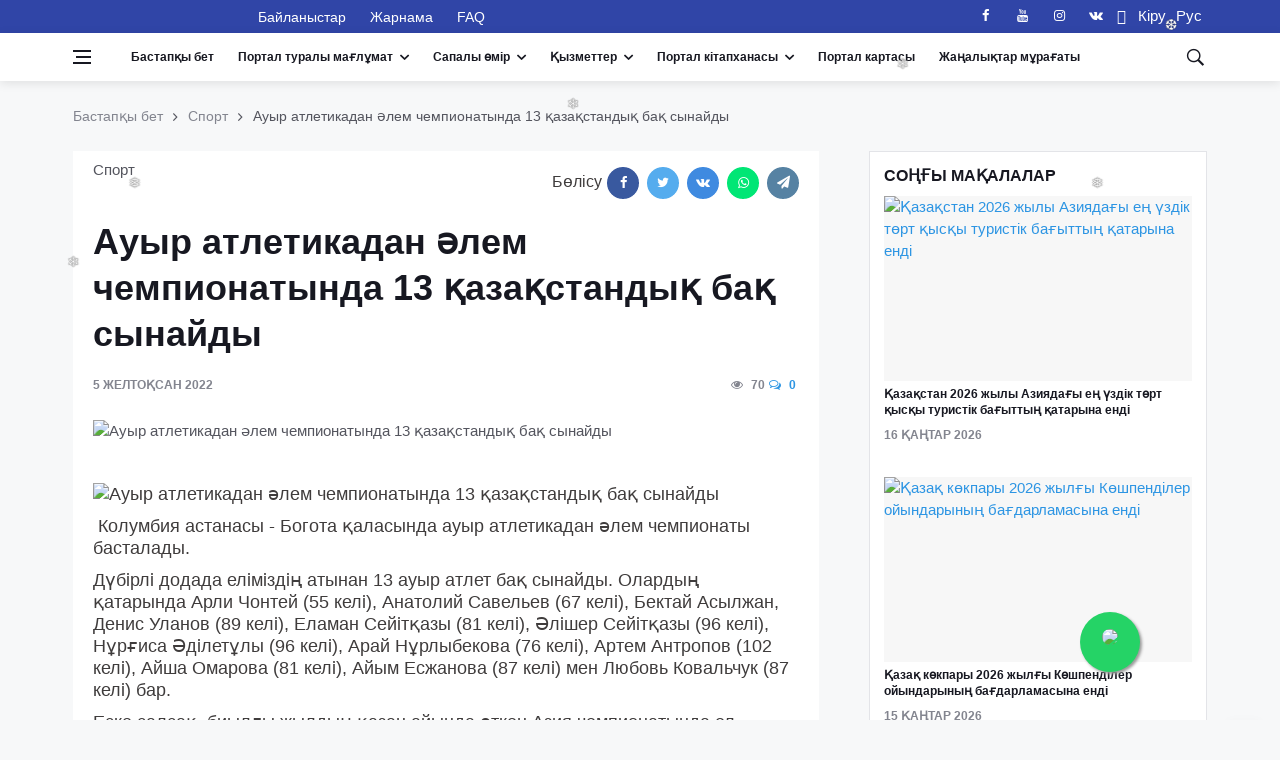

--- FILE ---
content_type: text/html; charset=UTF-8
request_url: https://standard.kz/kz/post/auyr-atletikadan-alem-cempionatynda-13-qazaqstandyq-baq-synaidy
body_size: 21378
content:
<!DOCTYPE html>
<html lang="kz" prefix="og: http://ogp.me/ns#">
<head>
    <meta charset="utf-8">
    <meta name="viewport" content="width=device-width, initial-scale=1">
    <script src="https://standard.kz/js/jquery-3.2.1.min.js" async></script>

    <!-- CSRF Token -->
    <meta name="csrf-token" content="ycoUiaFBUmenqNvFEC6gIMjRf8VvoCZ1FRFYVgeo">
    <link rel="shortcut icon" href="https://standard.kz/favicon.ico" type="image/x-icon">
    <link rel="icon" href="https://standard.kz/favicon.ico" type="image/x-icon">
    <link rel="alternate" type="application/atom+xml" href="https://standard.kz/feed" title="Качественный Казахстан">
    <link rel="alternate" type="application/atom+xml" href="https://standard.kz/feedg" title="Качественный Казахстан">
        <title>Ауыр атлетикадан әлем чемпионатында 13 қазақстандық бақ сынайды - Сапалы Қазақстан</title>
        <meta name="title" content="Ауыр атлетикадан әлем чемпионатында 13 қазақстандық бақ сынайды">
    <meta name="twitter:title" content="Ауыр атлетикадан әлем чемпионатында 13 қазақстандық бақ сынайды">
    <meta property="og:title" content="Ауыр атлетикадан әлем чемпионатында 13 қазақстандық бақ сынайды">
    <meta property="vk:title" content="Ауыр атлетикадан әлем чемпионатында 13 қазақстандық бақ сынайды">
    <meta property="og:type" content="article">
    <meta property="og:updated_time" content="2022-12-05 16:32:05+06:00">
    <meta name="twitter:image" content="https://standard.kz/storage/articles/HSp6qdluVbOax0TNQkqYYpVcgtIncDKP5bSqKwHs.jpeg">
    <meta name="twitter:card" content="summary_large_image">
    <meta property="vk:image" content="https://standard.kz/storage/articles/HSp6qdluVbOax0TNQkqYYpVcgtIncDKP5bSqKwHs.jpeg">
    <meta property="og:image" content="https://standard.kz/storage/articles/HSp6qdluVbOax0TNQkqYYpVcgtIncDKP5bSqKwHs.jpeg">
    <meta name="article:published_time" property="article:published_time" content="2022-12-05 16:32:05+06:00">
    <meta property="article:modified_time" content="2022-12-05 16:32:05+06:00">
    <meta property="article:author" content="https://www.facebook.com/portalstandardkz">
    <meta property="article:section" content="Спорт">

    <meta name="description" content=" Колумбия астанасы - Богота қаласында ауыр атлетикадан әлем чемпионаты басталады.Дүбірлі додада еліміздің атынан 13 ауыр атлет бақ сынайды. Олардың қатарында Арли Чонтей (55 келі), Анатолий Савельев (67 келі), Бектай Асылжан, Денис Уланов (89 келі), Еламан Сейітқазы (81 келі), Әлішер Сейітқазы (96 келі), Нұрғиса Әділетұлы (96 келі), Арай Нұрлыбекова (76 келі), Артем Антропов (102 келі), Айша Омарова (81 келі), Айым Есжанова (87 келі) мен Любовь Ковальчук (87 келі) бар.">
    <meta name="twitter:description" content=" Колумбия астанасы - Богота қаласында ауыр атлетикадан әлем чемпионаты басталады.Дүбірлі додада еліміздің атынан 13 ауыр атлет бақ сынайды. Олардың қатарында Арли Чонтей (55 келі), Анатолий Савельев (67 келі), Бектай Асылжан, Денис Уланов (89 келі), Еламан Сейітқазы (81 келі), Әлішер Сейітқазы (96 келі), Нұрғиса Әділетұлы (96 келі), Арай Нұрлыбекова (76 келі), Артем Антропов (102 келі), Айша Омарова (81 келі), Айым Есжанова (87 келі) мен Любовь Ковальчук (87 келі) бар.">
    <meta property="og:description" content=" Колумбия астанасы - Богота қаласында ауыр атлетикадан әлем чемпионаты басталады.Дүбірлі додада еліміздің атынан 13 ауыр атлет бақ сынайды. Олардың қатарында Арли Чонтей (55 келі), Анатолий Савельев (67 келі), Бектай Асылжан, Денис Уланов (89 келі), Еламан Сейітқазы (81 келі), Әлішер Сейітқазы (96 келі), Нұрғиса Әділетұлы (96 келі), Арай Нұрлыбекова (76 келі), Артем Антропов (102 келі), Айша Омарова (81 келі), Айым Есжанова (87 келі) мен Любовь Ковальчук (87 келі) бар.">
    <meta name="vk:description" content=" Колумбия астанасы - Богота қаласында ауыр атлетикадан әлем чемпионаты басталады.Дүбірлі додада еліміздің атынан 13 ауыр атлет бақ сынайды. Олардың қатарында Арли Чонтей (55 келі), Анатолий Савельев (67 келі), Бектай Асылжан, Денис Уланов (89 келі), Еламан Сейітқазы (81 келі), Әлішер Сейітқазы (96 келі), Нұрғиса Әділетұлы (96 келі), Арай Нұрлыбекова (76 келі), Артем Антропов (102 келі), Айша Омарова (81 келі), Айым Есжанова (87 келі) мен Любовь Ковальчук (87 келі) бар.">
    <meta property="og:image:width" content="1200">
    <meta property="og:image:height" content="675">
    <meta property="twitter:url" content="https://standard.kz/kz/post/auyr-atletikadan-alem-cempionatynda-13-qazaqstandyq-baq-synaidy">
    <meta property="og:url" content="https://standard.kz/kz/post/auyr-atletikadan-alem-cempionatynda-13-qazaqstandyq-baq-synaidy">
    <meta property="vk:url" content="https://standard.kz/kz/post/auyr-atletikadan-alem-cempionatynda-13-qazaqstandyq-baq-synaidy">
    <meta property="og:locale" content="kz">
    <meta property="og:image:width" content="640">
    <meta property="og:image:height" content="400">
    <meta name="twitter:site" content="@standardkz">
    <meta name="twitter:image:src" content="https://standard.kz/storage/articles/HSp6qdluVbOax0TNQkqYYpVcgtIncDKP5bSqKwHs.jpeg">
    <meta property="fb:pages" content="100071635076631">

    <meta name="viewport" content="width=device-width, initial-scale=1.0">
    <!-- Scripts -->
    
<!-- Css -->
    <link rel="stylesheet" href="https://standard.kz/css/bootstrap.min.css">
    <link rel="stylesheet" href="https://standard.kz/css/font-icons.css">
    <link rel="stylesheet" href="https://standard.kz/css/whatsapp-button.css">
    <link rel="stylesheet" href="https://standard.kz/css/style.min.css">
    <link rel="stylesheet" href="https://standard.kz/css/font-awesome.min.css">
    
    <link rel="stylesheet" href="https://standard.kz/vendor/fontawesome-free/css/all.min.css">
    <!-- Favicons -->
    <link rel="shortcut icon" href="https://standard.kz/img/favicon.ico">

        <script type="text/javascript">
        document.addEventListener("DOMContentLoaded", (event) => {

            $.ajaxSetup({
                headers: {
                    'X-CSRF-TOKEN': $('meta[name="csrf-token"]').attr('content')
                }
            });
        });
    </script>
    <script src="https://standard.kz/js/lazysizes.min.js"></script>
    <style>
        .entry__article{
            font-size: 18px !important;
        }
        blockquote >p     > i{
            font-size: 18px !important;

        }
    </style>
</head>

<body class="style-videos">


<template id="participant_component">
    <tr>
        <td class="numeration"></td>
        <td >
            <input class="form-control mb-0 last_name_en " name="Participant[last_name_en]" type="text">
        </td>
        <td>
            <input class="form-control mb-0 first_name_en " name="Participant[first_name_en]" type="text">
        </td>
        <td>
            <input class="form-control mb-0 middle_name_en " name="Participant[middle_name_en]" type="text">
        </td>
        <td>
            <input class="form-control mb-0 last_name " name="Participant[last_name]" type="text">
        </td>
        <td>
            <input class="form-control mb-0 first_name " name="Participant[first_name]" type="text">
        </td>
        <td>
            <input class="form-control mb-0 middle_name " name="Participant[middle_name]" type="text">
        </td>

    </tr>
</template>

<template id="document_component">
    <tr>
        <td class="numeration">1</td>
        <td >
            <textarea class="form-control mb-0 document_name " rows="3" name="documents[document_name]" cols="50"></textarea>
        </td>
        <td >
            <input class="form-control mb-0 name_of_authority " name="documents[name_of_authority]" type="text">
        </td>
        <td>
            <input class="form-control mb-0 document_number " name="documents[document_number]" type="text">
        </td>
        <td>
            <input class="form-control mb-0 date_issue bg-white" name="documents[date_issue]" type="date">
        </td>
        <td>
            <button type="button" class="btn btn-danger" title="Жою" onclick="deleteRow(this)">
                <span class="fas fa-trash-alt"></span>
            </button>
        </td>
    </tr>
</template>

<template id="experience_component">
    <tr>
        <td class="numeration">1</td>
        <td >
            <textarea class="form-control mb-0 place_of_work " rows="3" name="experiences[place_of_work]" cols="50"></textarea>
        </td>
        <td>
            <input class="form-control mb-0 position " name="experiences[position]" type="text">
        </td>
        <td>
            <input class="form-control mb-0 work_period " name="experiences[work_period]" type="text">
        </td>
        <td>
            <button type="button" class="btn btn-danger" title="Жою" onclick="deleteRow(this)">
                <span class="fas fa-trash-alt"></span>
            </button>
        </td>
    </tr>
</template>

<!-- Bg Overlay -->
<div class="content-overlay"></div>

<!-- Sidenav -->
<header class="sidenav" id="sidenav">

    <!-- close -->
    <div class="sidenav__close">
        <button class="sidenav__close-button" id="sidenav__close-button" aria-label="close sidenav">
            <i class="ui-close sidenav__close-icon"></i>
        </button>
    </div>

    <!-- Nav -->
    <nav class="sidenav__menu-container">
        <ul class="sidenav__menu" role="menubar">
            <li>
                <a href="https://standard.kz/kz" class="sidenav__menu-url">Бастапқы бет</a>
            </li>
            <li>
                <a href="#" class="sidenav__menu-url sidenav__menu-url-toggle">Портал туралы мағлұмат</a>
                <button class="sidenav__menu-toggle" aria-haspopup="true" aria-label="Open dropdown"><i
                        class="ui-arrow-down"></i></button>
                <ul class="sidenav__menu-dropdown">
                                            <li>
                            <a class="sidenav__menu-url" href="https://standard.kz/kz/uchreditel-portala-i-celi-deyatelnosti">
                                Порталдың негізін қалаушы және қызметтің мақсаттары
                            </a>
                        </li>
                                            <li>
                            <a class="sidenav__menu-url" href="https://standard.kz/kz/missiya-i-videnie-portala">
                                Порталдың  миссиясы  мен көзқарасы
                            </a>
                        </li>
                                            <li>
                            <a class="sidenav__menu-url" href="https://standard.kz/kz/privacy-policy">
                                Политика конфиденциальности
                            </a>
                        </li>
                                            <li>
                            <a class="sidenav__menu-url" href="https://standard.kz/kz/oplata-kartoi">
                                Платежи. Оплата банковской картой онлайн
                            </a>
                        </li>
                                            <li>
                            <a class="sidenav__menu-url" href="https://standard.kz/kz/kodeks-professionalnogo-povedeniya">
                                Кодекс профессионального поведения
                            </a>
                        </li>
                                            <li>
                            <a class="sidenav__menu-url" href="https://standard.kz/kz/obyazatelstvo-o-konfidencialnosti">
                                Обязательство о конфиденциальности
                            </a>
                        </li>
                                            <li>
                            <a class="sidenav__menu-url" href="https://standard.kz/kz/obyazatelstvo-o-bespristrastnosti">
                                Обязательство о беспристрастности
                            </a>
                        </li>
                    
                                            <li>
                            <a class="sidenav__menu-url" href="https://standard.kz/kz/editors">
                                Порталдың Редакция алқасы
                            </a>
                        </li>
                    
                                            <li>
                            <a class="sidenav__menu-url" href="https://standard.kz/kz/members">
                                Қауымдастықтың құрметті мүшелері
                            </a>
                        </li>
                    
                                            <li>
                            <a class="sidenav__menu-url" href="https://standard.kz/kz/contacts">
                                Байланыстар
                            </a>
                        </li>
                    
                    <li>
                        <a href="#" class="sidenav__menu-url">Портал серіктестері</a>
                        <button class="sidenav__menu-toggle" aria-haspopup="true" aria-label="Open dropdown"><i
                                class="ui-arrow-down"></i></button>
                        <ul class="sidenav__menu-dropdown">
                                                            <li>
                                    <a class="sidenav__menu-url" href="https://standard.kz/kz/partners/foreign">
                                        Халықаралық
                                    </a>
                                </li>
                            
                                                            <li>
                                    <a class="sidenav__menu-url" href="https://standard.kz/kz/partners/kaz">
                                        Қазақстан
                                    </a>
                                </li>
                                                    </ul>
                    </li>
                </ul>
            </li>

            <!-- Articles -->
                                            <li>
                    <a href="#"
                       class="sidenav__menu-url sidenav__menu-url-toggle">Сапалы Қазақстан</a>
                    <button class="sidenav__menu-toggle" aria-haspopup="true" aria-label="Open dropdown"><i
                            class="ui-arrow-down"></i></button>
                    <ul class="sidenav__menu-dropdown">
                        <li>
                <a href="https://standard.kz/kz/category/gosudarstvo" class="sidenav__menu-url">Мемлекет</a>
                <button class="sidenav__menu-toggle" aria-haspopup="true" aria-label="Open dropdown">
                    <i class="ui-arrow-down"></i>
                </button>
                <ul class="sidenav__menu-dropdown">
                    <li><a href="https://standard.kz/kz/category/gosudarstvo-analitika"
                   class="sidenav__menu-url">Болжам мен бағалау</a></li>
        
    

    
                    <li><a href="https://standard.kz/kz/category/gosudarstvo-gosudarstvennye-uslugi"
                   class="sidenav__menu-url">Мемлекеттік қызметтер</a></li>
        
    

    
                    <li><a href="https://standard.kz/kz/category/gosudarstvo-biznes-i-my"
                   class="sidenav__menu-url">Бизнес және Біз</a></li>
        
    

    
                    <li><a href="https://standard.kz/kz/category/gosudarstvo-zakonodatelstvo"
                   class="sidenav__menu-url">Заңнама</a></li>
        
    

    
                    <li><a href="https://standard.kz/kz/category/gosudarstvo-dialog-s-vlastiu"
                   class="sidenav__menu-url">Құзырлы органдармен диалог</a></li>
        
    

    
                    <li><a href="https://standard.kz/kz/category/gosudarstvo-ekonomika"
                   class="sidenav__menu-url">Экономика</a></li>
        
    
                </ul>
            </li>
        
    

    
                    <li>
                <a href="https://standard.kz/kz/category/mezhdunarodnaya-praktika" class="sidenav__menu-url">Халықаралық тәжірибе</a>
                <button class="sidenav__menu-toggle" aria-haspopup="true" aria-label="Open dropdown">
                    <i class="ui-arrow-down"></i>
                </button>
                <ul class="sidenav__menu-dropdown">
                    <li><a href="https://standard.kz/kz/category/mezhdunarodnaya-praktika-mirovye-standarty-kacestva-zizni"
                   class="sidenav__menu-url">Өмір сапасының әлемдік стандарттары</a></li>
        
    

    
                    <li><a href="https://standard.kz/kz/category/mezhdunarodnaya-praktika-gosudarstvo-i-naselenie"
                   class="sidenav__menu-url">Мемлекет және халық</a></li>
        
    

    
                    <li><a href="https://standard.kz/kz/category/mezhdunarodnaya-praktika-megapolisy-i-derevni"
                   class="sidenav__menu-url">Мегаполистер мен ауылдар</a></li>
        
    

    
                    <li><a href="https://standard.kz/kz/category/mezhdunarodnaya-praktika-lucsaya-mirovaya-praktika"
                   class="sidenav__menu-url">Үздік әлемдік тәжірибе</a></li>
        
    

    
                    <li><a href="https://standard.kz/kz/category/mezhdunarodnaya-praktika-istoriia-uspexa"
                   class="sidenav__menu-url">Тарихтағы жетістіктер</a></li>
        
    
                </ul>
            </li>
        
    

    
                    <li>
                <a href="https://standard.kz/kz/category/infrastruktura-i-byt" class="sidenav__menu-url">Инфрақұрылым және күнделікті өмір</a>
                <button class="sidenav__menu-toggle" aria-haspopup="true" aria-label="Open dropdown">
                    <i class="ui-arrow-down"></i>
                </button>
                <ul class="sidenav__menu-dropdown">
                    <li><a href="https://standard.kz/kz/category/infrastruktura-i-byt-stroitelstvo-i-zile"
                   class="sidenav__menu-url">Құрылыс және тұрғын үй</a></li>
        
    

    
                    <li><a href="https://standard.kz/kz/category/infrastruktura-i-byt-dorogi-i-transport"
                   class="sidenav__menu-url">Жол және көлік</a></li>
        
    

    
                    <li><a href="https://standard.kz/kz/category/infrastruktura-i-byt-energetika-i-kommunikacii"
                   class="sidenav__menu-url">Энергетика және коммуникация</a></li>
        
    

    
                    <li><a href="https://standard.kz/kz/category/infrastruktura-i-byt-kak-my-zivem"
                   class="sidenav__menu-url">Біз қалай өмір сүреміз?</a></li>
        
    
                </ul>
            </li>
        
    

    
                    <li>
                <a href="https://standard.kz/kz/category/obrazovanie" class="sidenav__menu-url">Білім</a>
                <button class="sidenav__menu-toggle" aria-haspopup="true" aria-label="Open dropdown">
                    <i class="ui-arrow-down"></i>
                </button>
                <ul class="sidenav__menu-dropdown">
                    <li><a href="https://standard.kz/kz/category/obrazovanie-doskolnoe-ucrezdenie"
                   class="sidenav__menu-url">Мектепке дейінгі</a></li>
        
    

    
                    <li><a href="https://standard.kz/kz/category/obrazovanie-skolalicei"
                   class="sidenav__menu-url">Мектеп/Лицей</a></li>
        
    

    
                    <li><a href="https://standard.kz/kz/category/obrazovanie-kolledz"
                   class="sidenav__menu-url">Колледж</a></li>
        
    

    
                    <li><a href="https://standard.kz/kz/category/obrazovanie-vuzy"
                   class="sidenav__menu-url">ЖОО</a></li>
        
    

    
                    <li><a href="https://standard.kz/kz/category/obrazovanie-kak-stat-professionalom"
                   class="sidenav__menu-url">Кәсіби маманға қалай айналуға болады</a></li>
        
    

    
                    <li><a href="https://standard.kz/kz/category/obrazovanie-vneskolnoe-razvitie"
                   class="sidenav__menu-url">Мектептен тыс өзін дамыту</a></li>
        
    

    
                    <li><a href="https://standard.kz/kz/category/obrazovanie-prover-sebia"
                   class="sidenav__menu-url">Біліміңізді сынаңыз</a></li>
        
    
                </ul>
            </li>
        
    

    
                    <li>
                <a href="https://standard.kz/kz/category/zdorove" class="sidenav__menu-url">Денсаулық</a>
                <button class="sidenav__menu-toggle" aria-haspopup="true" aria-label="Open dropdown">
                    <i class="ui-arrow-down"></i>
                </button>
                <ul class="sidenav__menu-dropdown">
                    <li><a href="https://standard.kz/kz/category/zdorove-obraz-zizni"
                   class="sidenav__menu-url">Өмір салты</a></li>
        
    

    
                    <li><a href="https://standard.kz/kz/category/zdorove-pitanie"
                   class="sidenav__menu-url">Тамақтану</a></li>
        
    

    
                    <li><a href="https://standard.kz/kz/category/zdorove-sistema-zdravooxraneniya"
                   class="sidenav__menu-url">Денсаулық сақтау жүйесі</a></li>
        
    

    
                    <li><a href="https://standard.kz/kz/category/zdorove-sovety-zdorovya"
                   class="sidenav__menu-url">Денсаулық туралы кеңестер</a></li>
        
    

    
                    <li><a href="https://standard.kz/kz/category/zdorove-lucsie-kliniki-mira"
                   class="sidenav__menu-url">Әлемдегі ең жақсы клиникалар</a></li>
        
    

    
                    <li><a href="https://standard.kz/kz/category/zdorove-o-krasote-i-kosmetike"
                   class="sidenav__menu-url">Сұлулық және косметика туралы</a></li>
        
    
                </ul>
            </li>
        
    

    
                    <li>
                <a href="https://standard.kz/kz/category/razvlecheniya-i-dosug" class="sidenav__menu-url">Ойын-сауық және бос уақыт</a>
                <button class="sidenav__menu-toggle" aria-haspopup="true" aria-label="Open dropdown">
                    <i class="ui-arrow-down"></i>
                </button>
                <ul class="sidenav__menu-dropdown">
                    <li><a href="https://standard.kz/kz/category/dosug-iskusstvo"
                   class="sidenav__menu-url">Біздің өміріміздегі мәдениет</a></li>
        
    

    
                    <li><a href="https://standard.kz/kz/category/dosug-yumor"
                   class="sidenav__menu-url">Әзіл</a></li>
        
    

    
                    <li><a href="https://standard.kz/kz/category/dosug-putesestviya"
                   class="sidenav__menu-url">Саяхат</a></li>
        
    

    
                    <li><a href="https://standard.kz/kz/category/dosug-moda"
                   class="sidenav__menu-url">Сән</a></li>
        
    

    
                    <li><a href="https://standard.kz/kz/category/razvlecheniya-i-dosug-kino"
                   class="sidenav__menu-url">Кино</a></li>
        
    

    
                    <li><a href="https://standard.kz/kz/category/razvlecheniya-i-dosug-muzyka"
                   class="sidenav__menu-url">Музыка</a></li>
        
    

    
                    <li><a href="https://standard.kz/kz/category/razvlecheniya-i-dosug-teatr"
                   class="sidenav__menu-url">Театр</a></li>
        
    
                </ul>
            </li>
        
    

    
                    <li>
                <a href="https://standard.kz/kz/category/nasha-realnost" class="sidenav__menu-url">Шынайы өмір</a>
                <button class="sidenav__menu-toggle" aria-haspopup="true" aria-label="Open dropdown">
                    <i class="ui-arrow-down"></i>
                </button>
                <ul class="sidenav__menu-dropdown">
                    <li><a href="https://standard.kz/kz/category/nasha-realnost-nasa-zizn-kak-est"
                   class="sidenav__menu-url">Біздің өміріміз</a></li>
        
    

    
                    <li><a href="https://standard.kz/kz/category/nasha-realnost-nasi-privycki"
                   class="sidenav__menu-url">Біздің әдеттеріміз</a></li>
        
    
                </ul>
            </li>
        
    

    
                    <li>
                <a href="https://standard.kz/kz/category/ekologiya" class="sidenav__menu-url">Экология</a>
                <button class="sidenav__menu-toggle" aria-haspopup="true" aria-label="Open dropdown">
                    <i class="ui-arrow-down"></i>
                </button>
                <ul class="sidenav__menu-dropdown">
                    <li><a href="https://standard.kz/kz/category/ekologiya-voda-i-vozdux"
                   class="sidenav__menu-url">Су және ауа</a></li>
        
    

    
                    <li><a href="https://standard.kz/kz/category/ekologiya-zelenye-texnologii"
                   class="sidenav__menu-url">Жасыл технологиялар</a></li>
        
    

    
                    <li><a href="https://standard.kz/kz/category/ekologiya-borba-s-otxodami"
                   class="sidenav__menu-url">Қалдықтармен күрес</a></li>
        
    
                </ul>
            </li>
        
    

    
                    <li><a href="https://standard.kz/kz/category/socialnye-seti"
                   class="sidenav__menu-url">Әлеуметтік желілер</a></li>
        
    

    
                    <li><a href="https://standard.kz/kz/category/mezhdunarodnaya-aktivnost88"
                   class="sidenav__menu-url">Халықаралық белсенділік</a></li>
        
    

    
                    <li><a href="https://standard.kz/kz/category/zhitejskaya-mudrost31"
                   class="sidenav__menu-url">Өмірлік даналық</a></li>
        
    

    
                    <li><a href="https://standard.kz/kz/category/dobrye-dela64"
                   class="sidenav__menu-url">Қайырымды істер</a></li>
        
    

    
                    <li><a href="https://standard.kz/kz/category/poleznye-sovety86"
                   class="sidenav__menu-url">Пайдалы кеңестер</a></li>
        
    

    
                    <li><a href="https://standard.kz/kz/category/bez-kommentariev"
                   class="sidenav__menu-url">No Comments</a></li>
        
    

    
                    <li>
                <a href="https://standard.kz/kz/category/nauka21" class="sidenav__menu-url">Ғылым</a>
                <button class="sidenav__menu-toggle" aria-haspopup="true" aria-label="Open dropdown">
                    <i class="ui-arrow-down"></i>
                </button>
                <ul class="sidenav__menu-dropdown">
                    <li><a href="https://standard.kz/kz/category/nauka21-ocevidno-i-neveroyatno"
                   class="sidenav__menu-url">Әлбетте және керемет.</a></li>
        
    
                </ul>
            </li>
        
    

    
                    <li><a href="https://standard.kz/kz/category/vasha-bezopasnost"
                   class="sidenav__menu-url">Сіздің қауіпсіздгіңіз</a></li>
        
    

    
                    <li>
                <a href="https://standard.kz/kz/category/tehnologii-i-innovacii" class="sidenav__menu-url">Технологиялар мен инновациялар</a>
                <button class="sidenav__menu-toggle" aria-haspopup="true" aria-label="Open dropdown">
                    <i class="ui-arrow-down"></i>
                </button>
                <ul class="sidenav__menu-dropdown">
                    <li><a href="https://standard.kz/kz/category/tehnologii-i-innovacii59-cifrovye-texnologii"
                   class="sidenav__menu-url">Санды технологиялар</a></li>
        
    

    
                    <li><a href="https://standard.kz/kz/category/tehnologii-i-innovacii-innovacii-i-gadzety"
                   class="sidenav__menu-url">Инновация және гаджеттер</a></li>
        
    

    
                    <li><a href="https://standard.kz/kz/category/tehnologii-i-innovacii-prilozeniia"
                   class="sidenav__menu-url">Қосымшалар</a></li>
        
    

    
                    <li><a href="https://standard.kz/kz/category/tehnologii-i-innovacii59-vasa-bezopasnost"
                   class="sidenav__menu-url">Сіздің қауіпсіздігіңіз</a></li>
        
    
                </ul>
            </li>
        
    
                    </ul>
                </li>
            

        <!-- Projects -->
                            <li>
                    <a href="#" class="sidenav__menu-url sidenav__menu-url-toggle">Жобалар</a>
                    <button class="sidenav__menu-toggle" aria-haspopup="true" aria-label="Open dropdown"><i
                            class="ui-arrow-down"></i></button>
                    <ul class="sidenav__menu-dropdown">
                        <li>
                            <a href="#" class="sidenav__menu-url">Біздің ұсыныстар</a>
                            <button class="sidenav__menu-toggle" aria-haspopup="true" aria-label="Open dropdown"><i
                                    class="ui-arrow-down"></i></button>
                            <ul class="sidenav__menu-dropdown">
                                                            </ul>
                        </li>
                                                    <li><a href="https://standard.kz/kz/projects/organ-po-sertifikacii-personala"
                                   class="sidenav__menu-url">«Қазақстандық сапа және инновациялық менеджмент ұйымы» қоғамдық бірлестігі</a></li>
                                                    <li><a href="https://standard.kz/kz/projects/centr-sertifikacii-personala-v-ramkax-anq-cec"
                                   class="sidenav__menu-url">Сертификаттау және емтихан орталығының (СЭК) мақсаттары мен міндеттері</a></li>
                                                    <li><a href="https://standard.kz/kz/projects/bencmarking-kak-instrument-povyseniya-effektivnosti-biznesa"
                                   class="sidenav__menu-url">Бенчмаркинг - бизнестің тиімділігін арттыру құралы</a></li>
                                                    <li><a href="https://standard.kz/kz/projects/quality-innovation-award-kacestvennaya-innovaciya-goda-kakie-vygody-polucat-innovatory"
                                   class="sidenav__menu-url">Quality Innovation Award (&quot;Quality Innovation of the Year&quot;): how innovators will benefit</a></li>
                                                    <li><a href="https://standard.kz/kz/projects/kazaxstanskii-znak-kacestva-kak-vaznyi-element-uspesnogo-prodvizeniya-kompanii"
                                   class="sidenav__menu-url">Қазақстандық сапа белгісі компанияны табысты жылжытудың маңызды элементі</a></li>
                                                    <li><a href="https://standard.kz/kz/projects/evropeiskaya-organizaciya-kacestva-eoq"
                                   class="sidenav__menu-url">Еуропалық сапа ұйымы (EOQ)</a></li>
                                                    <li><a href="https://standard.kz/kz/projects/evropeiskaya-model-soversenstva-efqm"
                                   class="sidenav__menu-url">Еуропалық шеберлік моделі (EFQM)</a></li>
                        
                    </ul>
                </li>
                                <li>
                <a href="https://standard.kz/kz/category/standarty-v-nashej-zhizni" class="sidenav__menu-url">Біздің өміріміздегі стандарттар</a>
                <button class="sidenav__menu-toggle" aria-haspopup="true" aria-label="Open dropdown">
                    <i class="ui-arrow-down"></i>
                </button>
                <ul class="sidenav__menu-dropdown">
                    <li><a href="https://standard.kz/kz/category/standarty-v-nashej-zhizni-zakonodatelstvo"
                   class="sidenav__menu-url">Заңнама</a></li>
        
    

    
                    <li><a href="https://standard.kz/kz/category/standarty-v-nashej-zhizni-mezdunarodnye-standarty"
                   class="sidenav__menu-url">Халықаралық стандарттар</a></li>
        
    

    
                    <li><a href="https://standard.kz/kz/category/standarty-v-nashej-zhizni-standarty-rk"
                   class="sidenav__menu-url">ҚР стандарттары</a></li>
        
    

    
                    <li><a href="https://standard.kz/kz/category/standarty-v-nashej-zhizni-osnovnye-normativnye-dokumenty"
                   class="sidenav__menu-url">Негізгі нормативтік құжаттар</a></li>
        
    

    
                    <li><a href="https://standard.kz/kz/category/standarty-v-nashej-zhizni-texniceskie-komitety-rk"
                   class="sidenav__menu-url">ҚР техникалық комитеттері</a></li>
        
    

    
                    <li>
                <a href="https://standard.kz/kz/category/standarty-v-nashej-zhizni-obshhaya-informaciya" class="sidenav__menu-url">Жалпы ақпарат</a>
                <button class="sidenav__menu-toggle" aria-haspopup="true" aria-label="Open dropdown">
                    <i class="ui-arrow-down"></i>
                </button>
                <ul class="sidenav__menu-dropdown">
                    <li><a href="https://standard.kz/kz/category/standarty-v-nashej-zhizni-obshhaya-informaciya-mezdunarodnye-organizacii"
                   class="sidenav__menu-url">Халықаралық ұйымдар</a></li>
        
    

    
                    <li><a href="https://standard.kz/kz/category/standarty-v-nashej-zhizni-obshhaya-informaciya-kazaxstanskie-organizacii"
                   class="sidenav__menu-url">Қазақстандық ұйымдар</a></li>
        
    
                </ul>
            </li>
        
    
                </ul>
            </li>
        
    
                    <!-- Libraries -->
            
                            <li>
                    <a class="sidenav__menu-url"  href="https://standard.kz/kz/for-advertisers">
                        Жарнама
                    </a>
                </li>
                                                        <li>
                    <a href="#" class="sidenav__menu-url sidenav__menu-url-toggle">Портал кітапханасы</a>
                    <button class="sidenav__menu-toggle" aria-haspopup="true" aria-label="Open dropdown"><i
                            class="ui-arrow-down"></i></button>
                    <ul class="sidenav__menu-dropdown">
                        <li>
                <a href="https://standard.kz/kz/category/teoriya-i-praktika-menedzhmenta-kachestva" class="sidenav__menu-url">Баскару теориясы мен практикасы</a>
                <button class="sidenav__menu-toggle" aria-haspopup="true" aria-label="Open dropdown">
                    <i class="ui-arrow-down"></i>
                </button>
                <ul class="sidenav__menu-dropdown">
                    <li><a href="https://standard.kz/kz/category/teoriya-i-praktika-menedzhmenta-kachestva-istoriya-menedzmenta"
                   class="sidenav__menu-url">Баскару тарихы</a></li>
        
    

    
                    <li><a href="https://standard.kz/kz/category/teoriya-i-praktika-menedzhmenta-kachestva-sest-sigm"
                   class="sidenav__menu-url">Алты Сигма басқару концепциясы</a></li>
        
    

    
                    <li><a href="https://standard.kz/kz/category/teoriya-i-praktika-menedzhmenta-kachestva-berezlivoe-proizvodstvo"
                   class="sidenav__menu-url">Шығынсыз өндіріс</a></li>
        
    

    
                    <li><a href="https://standard.kz/kz/category/teoriya-i-praktika-menedzhmenta-kachestva-ssp"
                   class="sidenav__menu-url">Теңдестірілген көрсеткіштер жүйесі</a></li>
        
    

    
                    <li><a href="https://standard.kz/kz/category/teoriya-i-praktika-menedzhmenta-kachestva-kaidzen"
                   class="sidenav__menu-url">Кайдзен философиясы</a></li>
        
    

    
                    <li><a href="https://standard.kz/kz/category/teoriya-i-praktika-menedzhmenta-kachestva-kanban"
                   class="sidenav__menu-url">Канбан жүйесі</a></li>
        
    
                </ul>
            </li>
        
    

    
                    <li><a href="https://standard.kz/kz/category/guru-menedzhmenta-kachestva"
                   class="sidenav__menu-url">Сапа менеджментінің тәлімгерлері</a></li>
        
    

    
                    <li><a href="https://standard.kz/kz/category/mezhdunarodnyj-opyt"
                   class="sidenav__menu-url">Халықаралық тәжірбие</a></li>
        
    

    
                    <li><a href="https://standard.kz/kz/category/velikie-lyudi-o-kachestve68"
                   class="sidenav__menu-url">Сапа туралы ұлы адамдар</a></li>
        
    

    
                    <li><a href="https://standard.kz/kz/category/efqm47"
                   class="sidenav__menu-url">EFQM</a></li>
        
    
                    </ul>
                </li>
                                        <li>
                    <a class="sidenav__menu-url" href="https://standard.kz/kz/contacts">
                        Байланыстар
                    </a>
                </li>
                        <li>
                                    <a class="sidenav__menu-url" href="https://standard.kz/kz/login">
                        <span class="pl-1">Кіру</span>
                    </a>
                            </li>
            <li>
                <a class="sidenav__menu-url"
                   href="https://standard.kz/kz/post/auyr-atletikadan-alem-cempionatynda-13-qazaqstandyq-baq-synaidy">Қаз</a>
                <a class="sidenav__menu-url"
                   href="https://standard.kz/ru/post/auyr-atletikadan-alem-cempionatynda-13-qazaqstandyq-baq-synaidy">Рус</a>
            </li>
        </ul>
    </nav>


    <div class="socials sidenav__socials">
        <a class="social social-facebook" href="https://www.facebook.com/portalstandardkz" target="_blank" aria-label="facebook">
        <i class="ui-facebook"></i>
    </a>



    <a class="social social-youtube" href="https://www.youtube.com/channel/UCK0FN5Ql48YW09_xmE-X_VA" target="_blank" aria-label="youtube">
        <i class="ui-youtube"></i>
    </a>

    <a class="social social-instagram" href="https://www.instagram.com/standard.kz/" target="_blank" aria-label="instagram">
        <i class="ui-instagram"></i>
    </a>

    <a class="social social-vk" href="https://vk.com/standard_kz" target="_blank" aria-label="vk">
        <i class="ui-vkontakte"></i>
    </a>
    </div>
</header> <!-- end sidenav -->

<a href="https://api.whatsapp.com/send?phone=+77717096662&amp;text=Здравствуйте%21%0A%0AХочу+поделиться+новостью%0A%0A&type=phone_number&app_absent=0" class="float" target="_blank">
    <img style="width:50px; overflow: hidden; border-radius: 50px" src="/img/whatsapp.png" class="  ">
</a>
<main class="main oh" id="main">

                
<!-- Top Bar -->
    <div class="top-bar d-none d-lg-block">
        <div class="container">
            <div class="row">

                <div class="col-lg-8">
                    <ul class="top-menu">
                        <li>
                                <a class="navbar-brand"
                                   href="https://standard.kz/kz"
                                   style="font-size: 18px;">

                                    Сапалы Қазақстан</a>
                        </li>

                                                    <li>
                                <a href="https://standard.kz/kz/contacts">Байланыстар</a>
                            </li>
                                                
                                                    <li>
                                <a href="https://standard.kz/kz/for-advertisers">
                                    Жарнама
                                </a>
                            </li>
                                                                            <li>
                                <a href="https://standard.kz/kz/faq">
                                    FAQ
                                </a>
                            </li>
                                            </ul>
                </div>

                <!-- Socials -->
                <div class="col-lg-4">
                    <div class="socials nav__socials socials--nobase socials--white justify-content-end">

                        <a class="social social-facebook" href="https://www.facebook.com/portalstandardkz" target="_blank" aria-label="facebook">
        <i class="ui-facebook"></i>
    </a>



    <a class="social social-youtube" href="https://www.youtube.com/channel/UCK0FN5Ql48YW09_xmE-X_VA" target="_blank" aria-label="youtube">
        <i class="ui-youtube"></i>
    </a>

    <a class="social social-instagram" href="https://www.instagram.com/standard.kz/" target="_blank" aria-label="instagram">
        <i class="ui-instagram"></i>
    </a>

    <a class="social social-vk" href="https://vk.com/standard_kz" target="_blank" aria-label="vk">
        <i class="ui-vkontakte"></i>
    </a>


                                                    <a class="login" href="https://standard.kz/kz/login">
                                <i class="fa fa-sign-in"></i>&ensp;
                                Кіру
                            </a>
                        
                        <a></a>
                                                                            <a class="language w-auto"
                               href="https://standard.kz/ru/post/auyr-atletikadan-alem-cempionatynda-13-qazaqstandyq-baq-synaidy">Рус</a>
                        




                    </div>

                </div>

            </div>
        </div>
    </div> <!-- end top bar -->

    <!-- Navigation -->
    <header class="nav">
        <div class="nav__holder nav--sticky">
            <div class="container relative">
                <div class="flex-parent">

                    <!-- Side Menu Button -->
                    <button class="nav-icon-toggle" id="nav-icon-toggle" aria-label="Open side menu">
                        <span class="nav-icon-toggle__box">
                            <span class="nav-icon-toggle__inner"></span>
                        </span>
                    </button>

                    <!-- Nav-wrap -->
                    <nav class="flex-child nav__wrap d-none d-lg-block">
                        <ul class="nav__menu">

                            <li>
                                <a href="https://standard.kz/kz">Бастапқы бет</a>
                            </li>

                            <!-- About Portal -->
                            <li class="nav__dropdown">
                                <a href="#">Портал туралы мағлұмат</a>
                                <ul class="nav__dropdown-menu">
                                                                            <li>
                                            <a href="https://standard.kz/kz/uchreditel-portala-i-celi-deyatelnosti">Порталдың негізін қалаушы және қызметтің мақсаттары</a>
                                        </li>
                                                                            <li>
                                            <a href="https://standard.kz/kz/missiya-i-videnie-portala">Порталдың  миссиясы  мен көзқарасы</a>
                                        </li>
                                                                            <li>
                                            <a href="https://standard.kz/kz/privacy-policy">Политика конфиденциальности</a>
                                        </li>
                                                                            <li>
                                            <a href="https://standard.kz/kz/oplata-kartoi">Платежи. Оплата банковской картой онлайн</a>
                                        </li>
                                                                            <li>
                                            <a href="https://standard.kz/kz/kodeks-professionalnogo-povedeniya">Кодекс профессионального поведения</a>
                                        </li>
                                                                            <li>
                                            <a href="https://standard.kz/kz/obyazatelstvo-o-konfidencialnosti">Обязательство о конфиденциальности</a>
                                        </li>
                                                                            <li>
                                            <a href="https://standard.kz/kz/obyazatelstvo-o-bespristrastnosti">Обязательство о беспристрастности</a>
                                        </li>
                                    
                                                                            <li>
                                            <a href="https://standard.kz/kz/editors">Порталдың Редакция алқасы</a>
                                        </li>
                                    
                                                                            <li>
                                            <a href="https://standard.kz/kz/members">Қауымдастықтың құрметті мүшелері</a>
                                        </li>
                                    
                                                                            <li>
                                            <a href="https://standard.kz/kz/contacts">Байланыстар</a>
                                        </li>
                                                                                                                <li>
                                            <a href="https://standard.kz/kz/blog">Бас редактор блогы</a>
                                        </li>
                                                                                                                <li>
                                            <a href="https://standard.kz/kz/registration_certificate">БАҚ мемлекеттік тіркеу туралы куәлік</a>
                                        </li>
                                    
                                    <li class="nav__dropdown">
                                        <a href="#">Портал серіктестері</a>
                                        <ul class="nav__dropdown-menu">
                                                                                            <li>
                                                    <a href="https://standard.kz/kz/partners/foreign">Халықаралық</a>
                                                </li>
                                            
                                                                                            <li>
                                                    <a href="https://standard.kz/kz/partners/kaz">Қазақстан</a>
                                                </li>
                                                                                    </ul>
                                    </li>
                                </ul>
                            </li>

                            <!-- Articles -->
                                                                                            <li class="nav__dropdown">
                                    <a href="#">Сапалы өмір</a>
                                    <ul class="nav__dropdown-menu">
                                                                                <li class="nav__dropdown">
                <a href="https://standard.kz/kz/category/standarty-v-nashej-zhizni">Біздің өміріміздегі стандарттар  &nbsp; </a>
                <ul class="nav__dropdown-menu">
                    <li><a href="https://standard.kz/kz/category/standarty-v-nashej-zhizni-zakonodatelstvo">Заңнама</a></li>
        
    

    

                    <li><a href="https://standard.kz/kz/category/standarty-v-nashej-zhizni-mezdunarodnye-standarty">Халықаралық стандарттар</a></li>
        
    

    

                    <li><a href="https://standard.kz/kz/category/standarty-v-nashej-zhizni-standarty-rk">ҚР стандарттары</a></li>
        
    

    

                    <li><a href="https://standard.kz/kz/category/standarty-v-nashej-zhizni-osnovnye-normativnye-dokumenty">Негізгі нормативтік құжаттар</a></li>
        
    

    

                    <li><a href="https://standard.kz/kz/category/standarty-v-nashej-zhizni-texniceskie-komitety-rk">ҚР техникалық комитеттері</a></li>
        
    

    

                    <li class="nav__dropdown">
                <a href="https://standard.kz/kz/category/standarty-v-nashej-zhizni-obshhaya-informaciya">Жалпы ақпарат  &nbsp; </a>
                <ul class="nav__dropdown-menu">
                    <li><a href="https://standard.kz/kz/category/standarty-v-nashej-zhizni-obshhaya-informaciya-mezdunarodnye-organizacii">Халықаралық ұйымдар</a></li>
        
    

    

                    <li><a href="https://standard.kz/kz/category/standarty-v-nashej-zhizni-obshhaya-informaciya-kazaxstanskie-organizacii">Қазақстандық ұйымдар</a></li>
        
    
                </ul>
            </li>
        
    
                </ul>
            </li>
        
    
                                        <li class="nav__dropdown">
                <a href="https://standard.kz/kz/category/gosudarstvo">Мемлекет  &nbsp; </a>
                <ul class="nav__dropdown-menu">
                    <li><a href="https://standard.kz/kz/category/gosudarstvo-analitika">Болжам мен бағалау</a></li>
        
    

    

                    <li><a href="https://standard.kz/kz/category/gosudarstvo-gosudarstvennye-uslugi">Мемлекеттік қызметтер</a></li>
        
    

    

                    <li><a href="https://standard.kz/kz/category/gosudarstvo-biznes-i-my">Бизнес және Біз</a></li>
        
    

    

                    <li><a href="https://standard.kz/kz/category/gosudarstvo-zakonodatelstvo">Заңнама</a></li>
        
    

    

                    <li><a href="https://standard.kz/kz/category/gosudarstvo-dialog-s-vlastiu">Құзырлы органдармен диалог</a></li>
        
    

    

                    <li><a href="https://standard.kz/kz/category/gosudarstvo-ekonomika">Экономика</a></li>
        
    
                </ul>
            </li>
        
    

    

                    <li class="nav__dropdown">
                <a href="https://standard.kz/kz/category/mezhdunarodnaya-praktika">Халықаралық тәжірибе  &nbsp; </a>
                <ul class="nav__dropdown-menu">
                    <li><a href="https://standard.kz/kz/category/mezhdunarodnaya-praktika-mirovye-standarty-kacestva-zizni">Өмір сапасының әлемдік стандарттары</a></li>
        
    

    

                    <li><a href="https://standard.kz/kz/category/mezhdunarodnaya-praktika-gosudarstvo-i-naselenie">Мемлекет және халық</a></li>
        
    

    

                    <li><a href="https://standard.kz/kz/category/mezhdunarodnaya-praktika-megapolisy-i-derevni">Мегаполистер мен ауылдар</a></li>
        
    

    

                    <li><a href="https://standard.kz/kz/category/mezhdunarodnaya-praktika-lucsaya-mirovaya-praktika">Үздік әлемдік тәжірибе</a></li>
        
    

    

                    <li><a href="https://standard.kz/kz/category/mezhdunarodnaya-praktika-istoriia-uspexa">Тарихтағы жетістіктер</a></li>
        
    
                </ul>
            </li>
        
    

    

                    <li class="nav__dropdown">
                <a href="https://standard.kz/kz/category/infrastruktura-i-byt">Инфрақұрылым және күнделікті өмір  &nbsp; </a>
                <ul class="nav__dropdown-menu">
                    <li><a href="https://standard.kz/kz/category/infrastruktura-i-byt-stroitelstvo-i-zile">Құрылыс және тұрғын үй</a></li>
        
    

    

                    <li><a href="https://standard.kz/kz/category/infrastruktura-i-byt-dorogi-i-transport">Жол және көлік</a></li>
        
    

    

                    <li><a href="https://standard.kz/kz/category/infrastruktura-i-byt-energetika-i-kommunikacii">Энергетика және коммуникация</a></li>
        
    

    

                    <li><a href="https://standard.kz/kz/category/infrastruktura-i-byt-kak-my-zivem">Біз қалай өмір сүреміз?</a></li>
        
    
                </ul>
            </li>
        
    

    

                    <li class="nav__dropdown">
                <a href="https://standard.kz/kz/category/obrazovanie">Білім  &nbsp; </a>
                <ul class="nav__dropdown-menu">
                    <li><a href="https://standard.kz/kz/category/obrazovanie-doskolnoe-ucrezdenie">Мектепке дейінгі</a></li>
        
    

    

                    <li><a href="https://standard.kz/kz/category/obrazovanie-skolalicei">Мектеп/Лицей</a></li>
        
    

    

                    <li><a href="https://standard.kz/kz/category/obrazovanie-kolledz">Колледж</a></li>
        
    

    

                    <li><a href="https://standard.kz/kz/category/obrazovanie-vuzy">ЖОО</a></li>
        
    

    

                    <li><a href="https://standard.kz/kz/category/obrazovanie-kak-stat-professionalom">Кәсіби маманға қалай айналуға болады</a></li>
        
    

    

                    <li><a href="https://standard.kz/kz/category/obrazovanie-vneskolnoe-razvitie">Мектептен тыс өзін дамыту</a></li>
        
    

    

                    <li><a href="https://standard.kz/kz/category/obrazovanie-prover-sebia">Біліміңізді сынаңыз</a></li>
        
    
                </ul>
            </li>
        
    

    

                    <li class="nav__dropdown">
                <a href="https://standard.kz/kz/category/zdorove">Денсаулық  &nbsp; </a>
                <ul class="nav__dropdown-menu">
                    <li><a href="https://standard.kz/kz/category/zdorove-obraz-zizni">Өмір салты</a></li>
        
    

    

                    <li><a href="https://standard.kz/kz/category/zdorove-pitanie">Тамақтану</a></li>
        
    

    

                    <li><a href="https://standard.kz/kz/category/zdorove-sistema-zdravooxraneniya">Денсаулық сақтау жүйесі</a></li>
        
    

    

                    <li><a href="https://standard.kz/kz/category/zdorove-sovety-zdorovya">Денсаулық туралы кеңестер</a></li>
        
    

    

                    <li><a href="https://standard.kz/kz/category/zdorove-lucsie-kliniki-mira">Әлемдегі ең жақсы клиникалар</a></li>
        
    

    

                    <li><a href="https://standard.kz/kz/category/zdorove-o-krasote-i-kosmetike">Сұлулық және косметика туралы</a></li>
        
    
                </ul>
            </li>
        
    

    

                    <li class="nav__dropdown">
                <a href="https://standard.kz/kz/category/razvlecheniya-i-dosug">Ойын-сауық және бос уақыт  &nbsp; </a>
                <ul class="nav__dropdown-menu">
                    <li><a href="https://standard.kz/kz/category/dosug-iskusstvo">Біздің өміріміздегі мәдениет</a></li>
        
    

    

                    <li><a href="https://standard.kz/kz/category/dosug-yumor">Әзіл</a></li>
        
    

    

                    <li><a href="https://standard.kz/kz/category/dosug-putesestviya">Саяхат</a></li>
        
    

    

                    <li><a href="https://standard.kz/kz/category/dosug-moda">Сән</a></li>
        
    

    

                    <li><a href="https://standard.kz/kz/category/razvlecheniya-i-dosug-kino">Кино</a></li>
        
    

    

                    <li><a href="https://standard.kz/kz/category/razvlecheniya-i-dosug-muzyka">Музыка</a></li>
        
    

    

                    <li><a href="https://standard.kz/kz/category/razvlecheniya-i-dosug-teatr">Театр</a></li>
        
    
                </ul>
            </li>
        
    

    

                    <li class="nav__dropdown">
                <a href="https://standard.kz/kz/category/nasha-realnost">Шынайы өмір  &nbsp; </a>
                <ul class="nav__dropdown-menu">
                    <li><a href="https://standard.kz/kz/category/nasha-realnost-nasa-zizn-kak-est">Біздің өміріміз</a></li>
        
    

    

                    <li><a href="https://standard.kz/kz/category/nasha-realnost-nasi-privycki">Біздің әдеттеріміз</a></li>
        
    
                </ul>
            </li>
        
    

    

                    <li class="nav__dropdown">
                <a href="https://standard.kz/kz/category/ekologiya">Экология  &nbsp; </a>
                <ul class="nav__dropdown-menu">
                    <li><a href="https://standard.kz/kz/category/ekologiya-voda-i-vozdux">Су және ауа</a></li>
        
    

    

                    <li><a href="https://standard.kz/kz/category/ekologiya-zelenye-texnologii">Жасыл технологиялар</a></li>
        
    

    

                    <li><a href="https://standard.kz/kz/category/ekologiya-borba-s-otxodami">Қалдықтармен күрес</a></li>
        
    
                </ul>
            </li>
        
    

    

                    <li><a href="https://standard.kz/kz/category/socialnye-seti">Әлеуметтік желілер</a></li>
        
    

    

                    <li><a href="https://standard.kz/kz/category/mezhdunarodnaya-aktivnost88">Халықаралық белсенділік</a></li>
        
    

    

                    <li><a href="https://standard.kz/kz/category/zhitejskaya-mudrost31">Өмірлік даналық</a></li>
        
    

    

                    <li><a href="https://standard.kz/kz/category/dobrye-dela64">Қайырымды істер</a></li>
        
    

    

                    <li><a href="https://standard.kz/kz/category/poleznye-sovety86">Пайдалы кеңестер</a></li>
        
    

    

                    <li><a href="https://standard.kz/kz/category/bez-kommentariev">No Comments</a></li>
        
    

    

                    <li class="nav__dropdown">
                <a href="https://standard.kz/kz/category/nauka21">Ғылым  &nbsp; </a>
                <ul class="nav__dropdown-menu">
                    <li><a href="https://standard.kz/kz/category/nauka21-ocevidno-i-neveroyatno">Әлбетте және керемет.</a></li>
        
    
                </ul>
            </li>
        
    

    

                    <li><a href="https://standard.kz/kz/category/vasha-bezopasnost">Сіздің қауіпсіздгіңіз</a></li>
        
    

    

                    <li class="nav__dropdown">
                <a href="https://standard.kz/kz/category/tehnologii-i-innovacii">Технологиялар мен инновациялар  &nbsp; </a>
                <ul class="nav__dropdown-menu">
                    <li><a href="https://standard.kz/kz/category/tehnologii-i-innovacii59-cifrovye-texnologii">Санды технологиялар</a></li>
        
    

    

                    <li><a href="https://standard.kz/kz/category/tehnologii-i-innovacii-innovacii-i-gadzety">Инновация және гаджеттер</a></li>
        
    

    

                    <li><a href="https://standard.kz/kz/category/tehnologii-i-innovacii-prilozeniia">Қосымшалар</a></li>
        
    

    

                    <li><a href="https://standard.kz/kz/category/tehnologii-i-innovacii59-vasa-bezopasnost">Сіздің қауіпсіздігіңіз</a></li>
        
    
                </ul>
            </li>
        
    
                                    </ul>
                                </li>
                            


                        <!-- Projects -->
                                                            <li class="nav__dropdown">
                                    <a href="https://standard.kz/kz/projects/services">Қызметтер</a>
                                    <ul class="nav__dropdown-menu" style="left:-260%">
                                                                                    <li>
                                                <a href="https://standard.kz/kz/vvedenie2">Кіріспе</a>
                                            </li>
                                                                                                                            <li>
                                                <a href="https://standard.kz/kz/projects/organ-po-sertifikacii-personala">«Қазақстандық сапа және инновациялық менеджмент ұйымы» қоғамдық бірлестігі</a>
                                            </li>
                                                                                    <li>
                                                <a href="https://standard.kz/kz/projects/centr-sertifikacii-personala-v-ramkax-anq-cec">Сертификаттау және емтихан орталығының (СЭК) мақсаттары мен міндеттері</a>
                                            </li>
                                                                                    <li>
                                                <a href="https://standard.kz/kz/projects/bencmarking-kak-instrument-povyseniya-effektivnosti-biznesa">Бенчмаркинг - бизнестің тиімділігін арттыру құралы</a>
                                            </li>
                                                                                    <li>
                                                <a href="https://standard.kz/kz/projects/quality-innovation-award-kacestvennaya-innovaciya-goda-kakie-vygody-polucat-innovatory">Quality Innovation Award (&quot;Quality Innovation of the Year&quot;): how innovators will benefit</a>
                                            </li>
                                                                                    <li>
                                                <a href="https://standard.kz/kz/projects/kazaxstanskii-znak-kacestva-kak-vaznyi-element-uspesnogo-prodvizeniya-kompanii">Қазақстандық сапа белгісі компанияны табысты жылжытудың маңызды элементі</a>
                                            </li>
                                                                                    <li>
                                                <a href="https://standard.kz/kz/projects/evropeiskaya-organizaciya-kacestva-eoq">Еуропалық сапа ұйымы (EOQ)</a>
                                            </li>
                                                                                    <li>
                                                <a href="https://standard.kz/kz/projects/evropeiskaya-model-soversenstva-efqm">Еуропалық шеберлік моделі (EFQM)</a>
                                            </li>
                                                                            </ul>
                                </li>

                            
                        <!-- Libraries -->
                                                                                            <li class="nav__dropdown">
                                    <a href="#">Портал кітапханасы</a>
                                    <ul class="nav__dropdown-menu">
                                        <li class="nav__dropdown">
                <a href="https://standard.kz/kz/category/teoriya-i-praktika-menedzhmenta-kachestva">Баскару теориясы мен практикасы  &nbsp; </a>
                <ul class="nav__dropdown-menu">
                    <li><a href="https://standard.kz/kz/category/teoriya-i-praktika-menedzhmenta-kachestva-istoriya-menedzmenta">Баскару тарихы</a></li>
        
    

    

                    <li><a href="https://standard.kz/kz/category/teoriya-i-praktika-menedzhmenta-kachestva-sest-sigm">Алты Сигма басқару концепциясы</a></li>
        
    

    

                    <li><a href="https://standard.kz/kz/category/teoriya-i-praktika-menedzhmenta-kachestva-berezlivoe-proizvodstvo">Шығынсыз өндіріс</a></li>
        
    

    

                    <li><a href="https://standard.kz/kz/category/teoriya-i-praktika-menedzhmenta-kachestva-ssp">Теңдестірілген көрсеткіштер жүйесі</a></li>
        
    

    

                    <li><a href="https://standard.kz/kz/category/teoriya-i-praktika-menedzhmenta-kachestva-kaidzen">Кайдзен философиясы</a></li>
        
    

    

                    <li><a href="https://standard.kz/kz/category/teoriya-i-praktika-menedzhmenta-kachestva-kanban">Канбан жүйесі</a></li>
        
    
                </ul>
            </li>
        
    

    

                    <li><a href="https://standard.kz/kz/category/guru-menedzhmenta-kachestva">Сапа менеджментінің тәлімгерлері</a></li>
        
    

    

                    <li><a href="https://standard.kz/kz/category/mezhdunarodnyj-opyt">Халықаралық тәжірбие</a></li>
        
    

    

                    <li><a href="https://standard.kz/kz/category/velikie-lyudi-o-kachestve68">Сапа туралы ұлы адамдар</a></li>
        
    

    

                    <li><a href="https://standard.kz/kz/category/efqm47">EFQM</a></li>
        
    
                                    </ul>
                                </li>
                                                        <li>
                                <a href="https://standard.kz/kz/map">Портал картасы</a>
                            </li>
                            <li>
                            <a href="https://standard.kz/kz/post/archive"> Жаңалықтар мұрағаты</a>
                            </li>

                        </ul>
                    </nav>
                                        <!-- Nav Right -->
                    <div class="nav__right">
                        <div class="nav__right-item nav__search">
                            <a href="https://standard.kz/kz/search" class="nav__search-trigger" id="nav__search-trigger">
                                <i class="ui-search nav__search-trigger-icon"></i>
                            </a>
                            <div class="nav__search-box" id="nav__search-box">
                                <form class="nav__search-form" method="get" action="https://standard.kz/kz/search">
                                    <input id="search-input" name="keyword" type="text"
                                           placeholder="Портал бойынша іздеу" class="nav__search-input">
                                    <button class="search-button btn btn-lg btn-color btn-button">
                                        <i class="ui-search nav__search-icon"></i>
                                    </button>
                                </form>
                            </div>
                        </div>

                    </div>

                </div>
            </div>

        </div>
    </header>
    <!-- end navigation -->
            <div class="container">
    <ul class="breadcrumbs">
        <li class="breadcrumbs__item">
            <a href="https://standard.kz/kz" class="breadcrumbs__url">Бастапқы бет</a>
        </li>

        
                

        
                

        
        
        

        
                

        
                

        
                


        
                

        
                    <li class="breadcrumbs__item">
                <a href="https://standard.kz/kz/category/dosug-sport" class="breadcrumbs__url">
                    Спорт
                </a>
            </li>
                

                
        <li class="breadcrumbs__item breadcrumbs__item--current">
                            Ауыр атлетикадан әлем чемпионатында 13 қазақстандық бақ сынайды                    </li>
            </ul>
</div>



    <style>
        iframe {
            width: 100%;
            height: calc((512px / 4) * 3);
        }
        @media (max-width: 512px) {
            iframe {
                height: calc((100vw / 4) * 3);
            }
        }
    </style>
    <div class="main-container container mt-3">
        <div class="row">
            <!-- post content -->
            <div class="col-lg-8 blog__content mb-32">
                <div class="content-box" style="padding-top: 8px">
                    <!-- standard post -->
                    <div class="entry__meta-author">
                        <div class="row">
    <div class="col-sm-5"  style=" width:40%">
                <span >
            Спорт
        </span>
        <br>
                            </div>
    <div class="col-sm-7 " style=" width:60%">
        <div class="mt-2 pull-right">
            <div class="sticky-col">
                <div class="socials socials--rounded socials--small">
                                        <p style="margin-right: 5px">
                        Бөлісу                    </p>
                                        <a class="social social-facebook"
                       href="https://www.facebook.com/sharer/sharer.php?u=https://standard.kz/kz/post/auyr-atletikadan-alem-cempionatynda-13-qazaqstandyq-baq-synaidy"
                       title="facebook" target="_blank" aria-label="facebook">
                        <i class="ui-facebook"></i>
                    </a>
                    <a class="social social-twitter"
                       href="https://twitter.com/intent/tweet?url=https://standard.kz/kz/post/auyr-atletikadan-alem-cempionatynda-13-qazaqstandyq-baq-synaidy"
                       title="twitter" target="_blank" aria-label="twitter">
                        <i class="ui-twitter"></i>
                    </a>
                    <a class="social social-vk"
                       href="https://vk.com/share.php?url=https://standard.kz/kz/post/auyr-atletikadan-alem-cempionatynda-13-qazaqstandyq-baq-synaidy"
                       title="google" target="_blank" aria-label="vkontakte">
                        <i class="ui-vkontakte"></i>
                    </a>
                    <a class="social social-whatsapp"
                       href="https://wa.me/?text=https://standard.kz/kz/post/auyr-atletikadan-alem-cempionatynda-13-qazaqstandyq-baq-synaidy"
                       title="whatsapp" target="_blank" aria-label="whatsapp">
                        <i class="ui-whatsapp"></i>
                    </a>
                    <a class="social social-telegram"
                       href="https://t.me/share/url?url=https://standard.kz/kz/post/auyr-atletikadan-alem-cempionatynda-13-qazaqstandyq-baq-synaidy"
                       title="telegram" target="_blank" aria-label="telegram">
                        <span class="fa fa-paper-plane"></span>
                    </a>
                </div>
            </div>
        </div> <!-- share -->
    </div>
</div>
                    </div>
                    <h1 class="single-post__entry-title">
                        Ауыр атлетикадан әлем чемпионатында 13 қазақстандық бақ сынайды
                    </h1>
                    <article class="entry mb-0" style=" padding-right: 3px;">
                        <div class="single-post__entry-header entry__header">

                            <div class="entry__meta-holder">
                                <ul class="entry__meta">
                                    <li class="entry__meta-date">
                                        5 желтоқсан 2022
                                    </li>
                                </ul>

                                <ul class="entry__meta">
                                    <li class="entry__meta-views">
                                        <i class="ui-eye"></i>
                                        <span>70</span>
                                    </li>
                                    <li class="entry__meta-comments">
                                        <a href="#comment_form">
                                            <i class="ui-chat-empty"></i>
                                            0
                                        </a>
                                    </li>
                                </ul>

                            </div>
                        </div>
                        <div class="entry__img-holder">
                            <img src="/storage/articles/HSp6qdluVbOax0TNQkqYYpVcgtIncDKP5bSqKwHs.webp" style="width:100%" alt="Ауыр атлетикадан әлем чемпионатында 13 қазақстандық бақ сынайды" class="entry__img">
                            <br>
                            <span> </span>
                        </div>

                        <div class="entry__img-holder">
                                                    </div>

                                                <div class="entry__article">
                            <!DOCTYPE html PUBLIC "-//W3C//DTD HTML 4.0 Transitional//EN" "http://www.w3.org/TR/REC-html40/loose.dtd">
<p><img alt="Ауыр атлетикадан әлем чемпионатында 13 қазақстандық бақ сынайды" height="436" src="https://www.inform.kz/radmin/news/2022/11/23/221123190647644e.webp" width="685"><p> Колумбия астанасы - Богота қаласында ауыр атлетикадан әлем чемпионаты басталады.</p><p>Дүбірлі додада еліміздің атынан 13 ауыр атлет бақ сынайды. Олардың қатарында Арли Чонтей (55 келі), Анатолий Савельев (67 келі), Бектай Асылжан, Денис Уланов (89 келі), Еламан Сейітқазы (81 келі), Әлішер Сейітқазы (96 келі), Нұрғиса Әділетұлы (96 келі), Арай Нұрлыбекова (76 келі), Артем Антропов (102 келі), Айша Омарова (81 келі), Айым Есжанова (87 келі) мен Любовь Ковальчук (87 келі) бар.</p><p>Еске салсақ, биылғы жылдың қазан айында өткен Азия чемпионатында ел құрамасынан Айхада Мүптілда, Зульфия Чиншанло мен Асылжан Бектай чемпион атанды. Ал Арли Чонтей мен Арай Нұрлыбекова күміс, Айша Омарова мен Артем Антропов қола жүлде алды.</p><p>Қаз Ақпарат</p></p>

                        </div>
                        <div class="entry__meta">
                                                                        <div class="row">
    <div class="col-md-12 mb-3">
        <div id="rating">
            <button class="like btn btn-sm btn-light">
                <i class="fa fa-thumbs-up"></i>
                <span class="likes">0</span>
            </button>
            <button class="dislike btn btn-sm btn-light">
                <i class="fa fa-thumbs-down"></i>
                            </button>
        </div>
    </div>
</div>
<script src="https://standard.kz/js/like-dislike.min.js" ></script>

<script type="text/javascript">

    document.addEventListener("readystatechange", (event) => {
        $('#rating').likeDislike({
            initialValue: 0,
            click: function (value, l, d, event) {
                var likes = $(this.element).find('.likes');
                var dislikes = $(this.element).find('.dislikes');

                likes.text(parseInt(likes.text()) + l);
                dislikes.text(parseInt(dislikes.text()) + d);

                $.ajax({
                    url: 'https://standard.kz/kz/post/8918',
                    type: 'post',
                    data: {like: value},
                    success:function(res) {
                        console.log(res);
                        likes.text(res.likes);
                        dislikes.text(res.dislikes);
                    }
                });
            }
        });
    });
</script>
                        <div class="entry__article">
    <!-- tags -->
    <div class="row">
        <div class="col-md-12">
                            <a style=" padding: 5px; border-radius: 3px; margin-right: 3px" href="https://standard.kz/kz/tags/bogota" rel="tag" >
                    #Богота
                </a>
                            <a style=" padding: 5px; border-radius: 3px; margin-right: 3px" href="https://standard.kz/kz/tags/auyr-atletika" rel="tag" >
                    #ауыр атлетика
                </a>
                            <a style=" padding: 5px; border-radius: 3px; margin-right: 3px" href="https://standard.kz/kz/tags/alem-cempionaty" rel="tag" >
                    #әлем чемпионаты
                </a>
                    </div>
    </div>
    <h5 style="color: #555 !important">
        Біздің әлеуметтік желілерге жазылыңыздар және барлық оқиғалардан хабардар болыңыз!    </h5>

            <a class=" " href="https://www.youtube.com/channel/UCK0FN5Ql48YW09_xmE-X_VA" target="_blank" aria-label="youtube">
            <i class="ui-youtube"></i> Youtube
        </a>
    
            <a class=" "  href="https://www.facebook.com/portalstandardkz" target="_blank" aria-label="facebook">
            <i class="ui-facebook"></i> Facebook
        </a>
    
            <a class=" " href="https://www.instagram.com/standard.kz/" target="_blank" aria-label="instagram">
            <i class="ui-instagram"></i> Instagram
        </a>
    
    <a class=" " href="https://forum.standard.kz" target="_blank" aria-label="vk">
        <i class="fa fa-comments"></i> Форум качества
    </a>
    <a class=" " href="https://t.me/standardkz" target="_blank" aria-label="tg">
        <i class="fa fa-paper-plane"></i>Телеграм
    </a>

    <!-- files -->



</div>
                            <br>
                        <a class="btn btn-primary " style="color:white" href="https://standard.kz/kz/subscribe/show">Жазылу</a>

                            <div class="row comment-block">
                                <div class="col-md-12 mt-3">
                                    <!-- Comments -->
<div class="entry-comments" id="comments">
    <p>
    <i class="fa fa-comments"></i> Пікірлер    </p>
    <p>
            <p>
            Комментарий қалдыру үшін порталға
            <a href="https://standard.kz/kz/register">тіркеліңіз</a>
            немесе            <a href="https://standard.kz/kz/login">кіріңіз</a>
        </p>

        Авторизация через
        <a href="https://standard.kz/kz/facebook/auth?uri=https%3A%2F%2Fstandard.kz%2Fkz%2Fpost%2Fauyr-atletikadan-alem-cempionatynda-13-qazaqstandyq-baq-synaidy#comments" class="social-facebook mr-1" style="color:white; padding: 7px; border-radius: 3px">
            <i class="fab fa-facebook-f fa-fw"></i>
        </a>
        <a href="https://standard.kz/kz/google/auth?uri=https%3A%2F%2Fstandard.kz%2Fkz%2Fpost%2Fauyr-atletikadan-alem-cempionatynda-13-qazaqstandyq-baq-synaidy#comments" class="socials--white-base mr-1" style="background-color: #4285F4;padding: 7px;color:white; border-radius: 3px">
            <i class="fab fa-google fa-fw"></i>
        </a>
        <a href="https://standard.kz/kz/mailru/auth#comments" class="socials--white-base " style="background-color: #005FF9;padding: 7px;color:white; border-radius: 3px">
            <img src="/img/mailru-logo.png" alt="" style="width: 24px">
        </a>
        </p>
        
</div><!-- Comment Form -->


                                </div>
                            </div>
                        </div>

                    </article>

                </div>
            </div>
            <aside class="col-lg-4 sidebar sidebar--right">

    
        <aside class="widget widget-popular-posts">
            <h4 class="widget-title">
                Соңғы мақалалар
            </h4>
            <ul class="post-list-small">
                                    <li class="post-list-small__item">
                        <article class="post-list-small__entry clearfix">
                            <div class="">
                                <div class="thumb-container thumb-60">
                                    <a href="https://standard.kz/kz/post/2026_01_qazaqstan-2026-zyly-aziiadagy-en-uzdik-tort-qysqy-turistik-bagyttyn-qataryna-endi-133">
                                        <img data-src="/storage/articles/Z9sbnPfDHMP1842L2sgVgH92fltz6ATF4d8Gj1d1.webp"
                                             src="/storage/articles/Z9sbnPfDHMP1842L2sgVgH92fltz6ATF4d8Gj1d1.webp"
                                             alt="Қазақстан 2026 жылы Азиядағы ең үздік төрт қысқы туристік бағыттың қатарына енді" >
                                    </a>
                                </div>
                            </div>
                            <div class="post-list-small__body">
                                <h3 class="post-list-small__entry-title">
                                    <a href="https://standard.kz/kz/post/2026_01_qazaqstan-2026-zyly-aziiadagy-en-uzdik-tort-qysqy-turistik-bagyttyn-qataryna-endi-133">
                                        Қазақстан 2026 жылы Азиядағы ең үздік төрт қысқы туристік бағыттың қатарына енді
                                    </a>
                                </h3>
                                <ul class="entry__meta">
                                    <li class="entry__meta-date">
                                        16 қаңтар 2026
                                    </li>
                                </ul>
                            </div>
                        </article>
                    </li>
                                    <li class="post-list-small__item">
                        <article class="post-list-small__entry clearfix">
                            <div class="">
                                <div class="thumb-container thumb-60">
                                    <a href="https://standard.kz/kz/post/2026_01_qazaq-kokpary-2026-zylgy-kospendiler-oiyndarynyn-bagdarlamasyna-endi-146">
                                        <img data-src="/storage/articles/8EJvo3ctTfyrvjECrg5wNfldppeouYLVBHduNe5V.webp"
                                             src="/storage/articles/8EJvo3ctTfyrvjECrg5wNfldppeouYLVBHduNe5V.webp"
                                             alt="Қазақ көкпары 2026 жылғы Көшпенділер ойындарының бағдарламасына енді" >
                                    </a>
                                </div>
                            </div>
                            <div class="post-list-small__body">
                                <h3 class="post-list-small__entry-title">
                                    <a href="https://standard.kz/kz/post/2026_01_qazaq-kokpary-2026-zylgy-kospendiler-oiyndarynyn-bagdarlamasyna-endi-146">
                                        Қазақ көкпары 2026 жылғы Көшпенділер ойындарының бағдарламасына енді
                                    </a>
                                </h3>
                                <ul class="entry__meta">
                                    <li class="entry__meta-date">
                                        15 қаңтар 2026
                                    </li>
                                </ul>
                            </div>
                        </article>
                    </li>
                                    <li class="post-list-small__item">
                        <article class="post-list-small__entry clearfix">
                            <div class="">
                                <div class="thumb-container thumb-60">
                                    <a href="https://standard.kz/kz/post/2026_01_qysqy-olimpiadada-16-sport-turinen-116-medal-ziyntygy-sarapqa-salynady-126">
                                        <img data-src="/storage/articles/vw2SZ2ZtIsPi3G9cnQhhyddRmGH5OaevUerfedd9.webp"
                                             src="/storage/articles/vw2SZ2ZtIsPi3G9cnQhhyddRmGH5OaevUerfedd9.webp"
                                             alt="Қысқы Олимпиадада 16 спорт түрінен 116 медаль жиынтығы сарапқа салынады" >
                                    </a>
                                </div>
                            </div>
                            <div class="post-list-small__body">
                                <h3 class="post-list-small__entry-title">
                                    <a href="https://standard.kz/kz/post/2026_01_qysqy-olimpiadada-16-sport-turinen-116-medal-ziyntygy-sarapqa-salynady-126">
                                        Қысқы Олимпиадада 16 спорт түрінен 116 медаль жиынтығы сарапқа салынады
                                    </a>
                                </h3>
                                <ul class="entry__meta">
                                    <li class="entry__meta-date">
                                        13 қаңтар 2026
                                    </li>
                                </ul>
                            </div>
                        </article>
                    </li>
                                    <li class="post-list-small__item">
                        <article class="post-list-small__entry clearfix">
                            <div class="">
                                <div class="thumb-container thumb-60">
                                    <a href="https://standard.kz/kz/post/2026_01_qazaqstandyq-tennissi-aleksandr-bublik-tarixi-mezeni-bagyndyrdy-246">
                                        <img data-src="/storage/articles/LlYinmeJjw6ccHL1BlJ3FN2CT2cHp5VAKE1LfJ8f.webp"
                                             src="/storage/articles/LlYinmeJjw6ccHL1BlJ3FN2CT2cHp5VAKE1LfJ8f.webp"
                                             alt="Қазақстандық теннисші Александр Бублик тарихи межені бағындырды" >
                                    </a>
                                </div>
                            </div>
                            <div class="post-list-small__body">
                                <h3 class="post-list-small__entry-title">
                                    <a href="https://standard.kz/kz/post/2026_01_qazaqstandyq-tennissi-aleksandr-bublik-tarixi-mezeni-bagyndyrdy-246">
                                        Қазақстандық теннисші Александр Бублик тарихи межені бағындырды
                                    </a>
                                </h3>
                                <ul class="entry__meta">
                                    <li class="entry__meta-date">
                                        12 қаңтар 2026
                                    </li>
                                </ul>
                            </div>
                        </article>
                    </li>
                            </ul>
        </aside>

    </aside>

        </div>
    </div>


    <div class="footer-info" style="background: url('https://standard.kz/images/footer_rect.webp'); width: 100%;height: 198px;">
        <p class="text-white text-center  w-75  m-auto footer-custom__text">
            Біз сіздерге күн сайын Қазақстан Республикасына қатысты объективті жаңалықтарды, бейнематериалдар мен біздің еліміздегі және шет елдердегі өмір сапасы туралы ақпараттық-талдамалық материалдарды ұсынамыз.
        </p>
    </div>

    <!-- Footer -->
    <footer class="footer footer--dark">
        <div class="container">
            <div class="footer__widgets">
                <div class="row">

                    <div class="col-lg-3 col-md-6">
                        <aside class="widget widget-logo">
                            <div class="mb-2">
                                <a href="https://standard.kz/kz">
                                    Сапалы Қазақстан/Качественный Казахстан
                                </a>
                            </div>
                            <div class="socials socials--large socials--rounded mb-24">
                                <a class="social social-facebook" href="https://www.facebook.com/portalstandardkz" target="_blank" aria-label="facebook">
        <i class="ui-facebook"></i>
    </a>



    <a class="social social-youtube" href="https://www.youtube.com/channel/UCK0FN5Ql48YW09_xmE-X_VA" target="_blank" aria-label="youtube">
        <i class="ui-youtube"></i>
    </a>

    <a class="social social-instagram" href="https://www.instagram.com/standard.kz/" target="_blank" aria-label="instagram">
        <i class="ui-instagram"></i>
    </a>

    <a class="social social-vk" href="https://vk.com/standard_kz" target="_blank" aria-label="vk">
        <i class="ui-vkontakte"></i>
    </a>
                            </div>
                        </aside>
                    </div>

                    <div class="col-lg-3 col-md-6">
                        <aside class="widget widget_nav_menu">
                            <h4 class="widget-title">Пайдалы сілтемелер</h4>
                            <ul>
                                                                    <li>
                                        <a href="https://standard.kz/kz/o-nas">Біз туралы</a>
                                    </li>
                                                                                                    <li>
                                        <a href="https://standard.kz/kz/for-advertisers">
                                            Жарнама
                                        </a>
                                    </li>
                                                                                                    <li>
                                        <a href="https://standard.kz/kz/contacts">Байланыстар</a>
                                    </li>
                                                            </ul>
                        </aside>
                    </div>

                    <div class="col-lg-3 col-md-6">
                        <aside class="widget widget_nav_menu">
                            <h4 class="widget-title">Жобалар</h4>
                            <ul>
                                                                    <li>
                                        <a href="https://standard.kz/kz/vvedenie2">Кіріспе</a>
                                    </li>
                                                                                                    <li>
                                        <a href="https://standard.kz/kz/projects/organ-po-sertifikacii-personala">«Қазақстандық сапа және инновациялық менеджмент ұйымы» қоғамдық бірлестігі</a>
                                    </li>
                                                                    <li>
                                        <a href="https://standard.kz/kz/projects/centr-sertifikacii-personala-v-ramkax-anq-cec">Сертификаттау және емтихан орталығының (СЭК) мақсаттары мен міндеттері</a>
                                    </li>
                                                                    <li>
                                        <a href="https://standard.kz/kz/projects/bencmarking-kak-instrument-povyseniya-effektivnosti-biznesa">Бенчмаркинг - бизнестің тиімділігін арттыру құралы</a>
                                    </li>
                                                                    <li>
                                        <a href="https://standard.kz/kz/projects/quality-innovation-award-kacestvennaya-innovaciya-goda-kakie-vygody-polucat-innovatory">Quality Innovation Award (&quot;Quality Innovation of the Year&quot;): how innovators will benefit</a>
                                    </li>
                                                                    <li>
                                        <a href="https://standard.kz/kz/projects/kazaxstanskii-znak-kacestva-kak-vaznyi-element-uspesnogo-prodvizeniya-kompanii">Қазақстандық сапа белгісі компанияны табысты жылжытудың маңызды элементі</a>
                                    </li>
                                                                    <li>
                                        <a href="https://standard.kz/kz/projects/evropeiskaya-organizaciya-kacestva-eoq">Еуропалық сапа ұйымы (EOQ)</a>
                                    </li>
                                                                    <li>
                                        <a href="https://standard.kz/kz/projects/evropeiskaya-model-soversenstva-efqm">Еуропалық шеберлік моделі (EFQM)</a>
                                    </li>
                                                            </ul>
                        </aside>
                    </div>

                    <div class="col-lg-3 col-md-6">
                        <aside class="widget widget_nav_menu">
                            <h4 class="widget-title">Порталмен байланыстар</h4>
                            <ul>
                                                                    <li>050008, г.Алматы, ул.Байзакова, 299</li>
                                
                                                                    <li> Тел.
                                        <a href="tel:+7(727)274-93-92,+7(727)274-49-19">
                                            +7(727)274-93-92,+7(727)274-49-19
                                        </a>
                                    </li>
                                
                                                                    <li> E-mail:
                                        <a href="mailto:info@standard.kz, berlissugirov.i@standard.kz">
                                            info@standard.kz, berlissugirov.i@standard.kz
                                        </a>
                                    </li>
                                                            </ul>
                        </aside>
                    </div>

                </div>
                <div class="row d-flex justify-content-center">
                    <p class="text-center copyright-text" style="font-size: 16px;"><span style="color:red;">*</span>
                        Біздің материалдарды кез келген түрде пайдалануға порталға сілтеме көрсетілгеннен кейін ғана жол беріледі
                        .
                    </p>
                </div>
            </div>
        </div>
        <div style="background-color: #3636AD;height: 119px">
            <div class="container text-center">
                <p class="copyright mt-5" style="font-size: 19px;">
                    © <span id="copyrightYear"></span>«STANDARD KZ». Барлық құқықтар қорғалған.
                </p>
            </div>
        </div>
    </footer>

    <div id="back-to-top">
        <a href="#top" aria-label="Go to top"><i class="ui-arrow-up"></i></a>
    </div>

</main>

    <script>
        var answerOption = function (){
            $.ajax({
                type: 'POST',
                url: "https://standard.kz/kz/quizzes/answer",
                data: $('#answerForm').serialize(),
                dataType: 'json',
                success: function (response) {
                    $('#question-result').html(response.html)
                },
                error: function () {
                }
            });
        }
        window.addEventListener("load", function (event) {
            let option_id  = null;
            $('[name="option_id"]').on('change', function(e){

            });
        });
    </script>
    <script src="https://standard.kz/vendor/ckeditor/ckeditor5-basic/ckeditor.js"></script>

    <script>
        document.addEventListener("DOMContentLoaded", (event) => {

            $('.comment-reply-btn').click(function () {

            var parent_id = $(this).data('id');
            var action = $(this).data('action');
            var name = $(this).data('name');

            $('[name=parent_id]').val(parent_id);
            $('[name=action]').val(action);

            $('html, body').animate({
                scrollTop: $('#comment_form').offset().top - 150
            }, 200);

            tinyMCE.get('comment').setContent(name + ', ').focus();
        });


        $('.comment-edit-btn').click(function () {

            var parent_id = $(this).data('id');
            var action = $(this).data('action');
            var comment = $(this).data('comment');

            $('[name=parent_id]').val(parent_id);
            $('[name=action]').val(action);

            $('html, body').animate({
                scrollTop: $('#comment_form').offset().top - 150
            }, 200);

            tinyMCE.get('comment').setContent(comment);

            $('#submit-message').innerHTML = "Сақтау";
            $('.comment-form').attr('action', action);
        });
                });
    </script>

    <script src="https://standard.kz/js/owl-carousel.min.js" async></script>
    <script src="https://standard.kz/js/jquery.sticky-kit.min.js" async></script>
    <script>
        document.querySelectorAll( 'oembed[url]' ).forEach( element => {
            $('.media').css('display', 'block');
            iframely.load( element, element.attributes.url.value );
        } );
    </script>
<!-- jQuery Scripts -->

<script src="https://cdn.jsdelivr.net/npm/popper.js@1.12.9/dist/umd/popper.min.js" integrity="sha384-ApNbgh9B+Y1QKtv3Rn7W3mgPxhU9K/ScQsAP7hUibX39j7fakFPskvXusvfa0b4Q" crossorigin="anonymous"></script>
<script src="https://standard.kz/js/bootstrap.min.js"></script>
<script src="https://standard.kz/js/easing.min.js" async></script>



<script src="https://standard.kz/js/modernizr.min.js"  ></script>

<script src="https://standard.kz/vendor/sweetalert2/sweetalert2.min.js" ></script>
<script src="https://standard.kz/js/scripts.js" async></script>
    

    <style>
    body{
    }
    /* customizable snowflake styling */
    .snowflake {
        color: #fff;
        font-size: 1em;
        font-family: Arial;
        text-shadow: 0 0 1px #000;
    }

    @-webkit-keyframes snowflakes-fall{0%{top:-10%}100%{top:100%}}@-webkit-keyframes snowflakes-shake{0%{-webkit-transform:translateX(0px);transform:translateX(0px)}50%{-webkit-transform:translateX(80px);transform:translateX(80px)}100%{-webkit-transform:translateX(0px);transform:translateX(0px)}}@keyframes snowflakes-fall{0%{top:-10%}100%{top:100%}}@keyframes snowflakes-shake{0%{transform:translateX(0px)}50%{transform:translateX(80px)}100%{transform:translateX(0px)}}.snowflake{position:fixed;top:-10%;z-index:9999;-webkit-user-select:none;-moz-user-select:none;-ms-user-select:none;user-select:none;cursor:default;-webkit-animation-name:snowflakes-fall,snowflakes-shake;-webkit-animation-duration:10s,3s;-webkit-animation-timing-function:linear,ease-in-out;-webkit-animation-iteration-count:infinite,infinite;-webkit-animation-play-state:running,running;animation-name:snowflakes-fall,snowflakes-shake;animation-duration:10s,3s;animation-timing-function:linear,ease-in-out;animation-iteration-count:infinite,infinite;animation-play-state:running,running}.snowflake:nth-of-type(0){left:1%;-webkit-animation-delay:0s,0s;animation-delay:0s,0s}.snowflake:nth-of-type(1){left:10%;-webkit-animation-delay:1s,1s;animation-delay:1s,1s}.snowflake:nth-of-type(2){left:20%;-webkit-animation-delay:6s,.5s;animation-delay:6s,.5s}.snowflake:nth-of-type(3){left:30%;-webkit-animation-delay:4s,2s;animation-delay:4s,2s}.snowflake:nth-of-type(4){left:40%;-webkit-animation-delay:2s,2s;animation-delay:2s,2s}.snowflake:nth-of-type(5){left:50%;-webkit-animation-delay:8s,3s;animation-delay:8s,3s}.snowflake:nth-of-type(6){left:60%;-webkit-animation-delay:6s,2s;animation-delay:6s,2s}.snowflake:nth-of-type(7){left:70%;-webkit-animation-delay:2.5s,1s;animation-delay:2.5s,1s}.snowflake:nth-of-type(8){left:80%;-webkit-animation-delay:1s,0s;animation-delay:1s,0s}.snowflake:nth-of-type(9){left:90%;-webkit-animation-delay:3s,1.5s;animation-delay:3s,1.5s}
    /* Demo Purpose Only*/
    .demo {
        font-family: 'Raleway', sans-serif;
        color:#fff;
        display: block;
        margin: 0 auto;
        padding: 15px 0;
        text-align: center;
    }
    .demo a{
        font-family: 'Raleway', sans-serif;
        color: #000;
    }
</style>
<div class="snowflakes" aria-hidden="true">
    <div class="snowflake">
        ❅
    </div>
    <div class="snowflake">
        ❅
    </div>
    <div class="snowflake">
        ❆
    </div>
    <div class="snowflake">
        ❄
    </div>
    <div class="snowflake">
        ❅
    </div>
    <div class="snowflake">
        ❆
    </div>
    <div class="snowflake">
        ❄
    </div>
    <div class="snowflake">
        ❅
    </div>
    <div class="snowflake">
        ❆
    </div>
    <div class="snowflake">
        ❄
    </div>
</div>
    <!-- Yandex.Metrika counter -->
    <script type="text/javascript" async>
        (function (m, e, t, r, i, k, a) {
            m[i] = m[i] || function () {
                (m[i].a = m[i].a || []).push(arguments)
            };
            m[i].l = 1 * new Date();
            k = e.createElement(t), a = e.getElementsByTagName(t)[0], k.async = 1, k.src = r, a.parentNode.insertBefore(k, a)
        })
        (window, document, "script", "https://mc.yandex.ru/metrika/tag.js", "ym");

        ym(76318393, "init", {
            clickmap: true,
            trackLinks: true,
            accurateTrackBounce: true,
            webvisor: false
        });
    </script>
    <script>
        $('.search-button').click(function(){

        });
    </script>
    <script>
        window.dataLayer = window.dataLayer || [];

        function gtag() {
            dataLayer.push(arguments);
        }

        gtag('js', new Date());

        gtag('config', 'UA-214923063-1');
    </script>
</body>
</html>


